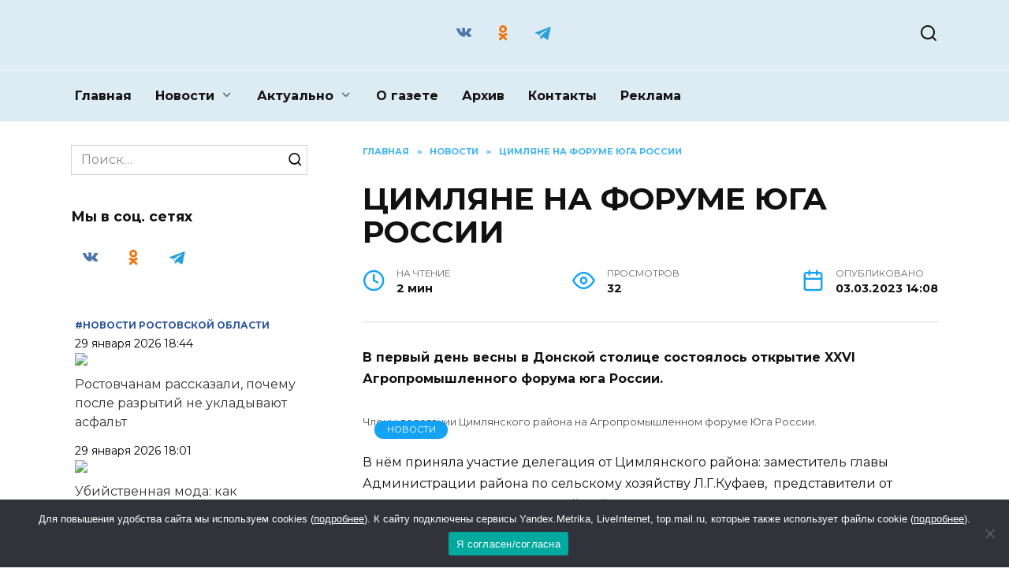

--- FILE ---
content_type: text/html; charset=UTF-8
request_url: https://xn--d1achcpfehgk5e1ch.xn--p1ai/2023/03/03/czimlyane-na-forume-yuga-rossii/
body_size: 20899
content:
<!doctype html>
<html lang="ru-RU" prefix="og: https://ogp.me/ns#">
<head>
	<meta charset="UTF-8">
	<meta name="viewport" content="width=device-width, initial-scale=1">

	
<!-- SEO от Rank Math - https://rankmath.com/ -->
<title>ЦИМЛЯНЕ НА ФОРУМЕ ЮГА РОССИИ -</title>
<meta name="description" content="В первый день весны в Донской столице состоялось открытие XXVI Агропромышленного форума юга России."/>
<meta name="robots" content="follow, index, max-snippet:-1, max-video-preview:-1, max-image-preview:large"/>
<link rel="canonical" href="https://xn--d1achcpfehgk5e1ch.xn--p1ai/2023/03/03/czimlyane-na-forume-yuga-rossii/" />
<meta property="og:locale" content="ru_RU" />
<meta property="og:type" content="article" />
<meta property="og:title" content="ЦИМЛЯНЕ НА ФОРУМЕ ЮГА РОССИИ -" />
<meta property="og:description" content="В первый день весны в Донской столице состоялось открытие XXVI Агропромышленного форума юга России." />
<meta property="og:url" content="https://xn--d1achcpfehgk5e1ch.xn--p1ai/2023/03/03/czimlyane-na-forume-yuga-rossii/" />
<meta property="og:site_name" content="Новости Цимлянска - Придонье" />
<meta property="article:section" content="Новости" />
<meta property="og:image" content="https://xn--d1achcpfehgk5e1ch.xn--p1ai/wp-content/uploads/2023/03/1677764773706-e1677841576603.jpg" />
<meta property="og:image:secure_url" content="https://xn--d1achcpfehgk5e1ch.xn--p1ai/wp-content/uploads/2023/03/1677764773706-e1677841576603.jpg" />
<meta property="og:image:width" content="864" />
<meta property="og:image:height" content="466" />
<meta property="og:image:alt" content="ЦИМЛЯНЕ НА ФОРУМЕ ЮГА РОССИИ" />
<meta property="og:image:type" content="image/jpeg" />
<meta property="article:published_time" content="2023-03-03T14:08:34+03:00" />
<meta name="twitter:card" content="summary_large_image" />
<meta name="twitter:title" content="ЦИМЛЯНЕ НА ФОРУМЕ ЮГА РОССИИ -" />
<meta name="twitter:description" content="В первый день весны в Донской столице состоялось открытие XXVI Агропромышленного форума юга России." />
<meta name="twitter:image" content="https://xn--d1achcpfehgk5e1ch.xn--p1ai/wp-content/uploads/2023/03/1677764773706-e1677841576603.jpg" />
<meta name="twitter:label1" content="Автор" />
<meta name="twitter:data1" content="admin" />
<meta name="twitter:label2" content="Время чтения" />
<meta name="twitter:data2" content="Меньше минуты" />
<script type="application/ld+json" class="rank-math-schema">{"@context":"https://schema.org","@graph":[{"@type":["NewsMediaOrganization","Organization"],"@id":"https://xn--d1achcpfehgk5e1ch.xn--p1ai/#organization","name":"\u041d\u043e\u0432\u043e\u0441\u0442\u0438 \u0426\u0438\u043c\u043b\u044f\u043d\u0441\u043a\u0430 - \u041f\u0440\u0438\u0434\u043e\u043d\u044c\u0435","url":"https://xn--d1achcpfehgk5e1ch.xn--p1ai","logo":{"@type":"ImageObject","@id":"https://xn--d1achcpfehgk5e1ch.xn--p1ai/#logo","url":"https://xn--d1achcpfehgk5e1ch.xn--p1ai/wp-content/uploads/2024/02/screenshot_16.jpg","contentUrl":"https://xn--d1achcpfehgk5e1ch.xn--p1ai/wp-content/uploads/2024/02/screenshot_16.jpg","caption":"\u041d\u043e\u0432\u043e\u0441\u0442\u0438 \u0426\u0438\u043c\u043b\u044f\u043d\u0441\u043a\u0430 - \u041f\u0440\u0438\u0434\u043e\u043d\u044c\u0435","inLanguage":"ru-RU","width":"93","height":"117"}},{"@type":"WebSite","@id":"https://xn--d1achcpfehgk5e1ch.xn--p1ai/#website","url":"https://xn--d1achcpfehgk5e1ch.xn--p1ai","name":"\u041d\u043e\u0432\u043e\u0441\u0442\u0438 \u0426\u0438\u043c\u043b\u044f\u043d\u0441\u043a\u0430 - \u041f\u0440\u0438\u0434\u043e\u043d\u044c\u0435","publisher":{"@id":"https://xn--d1achcpfehgk5e1ch.xn--p1ai/#organization"},"inLanguage":"ru-RU"},{"@type":"ImageObject","@id":"https://xn--d1achcpfehgk5e1ch.xn--p1ai/wp-content/uploads/2023/03/1677764773706-e1677841576603.jpg","url":"https://xn--d1achcpfehgk5e1ch.xn--p1ai/wp-content/uploads/2023/03/1677764773706-e1677841576603.jpg","width":"864","height":"466","inLanguage":"ru-RU"},{"@type":"WebPage","@id":"https://xn--d1achcpfehgk5e1ch.xn--p1ai/2023/03/03/czimlyane-na-forume-yuga-rossii/#webpage","url":"https://xn--d1achcpfehgk5e1ch.xn--p1ai/2023/03/03/czimlyane-na-forume-yuga-rossii/","name":"\u0426\u0418\u041c\u041b\u042f\u041d\u0415 \u041d\u0410 \u0424\u041e\u0420\u0423\u041c\u0415 \u042e\u0413\u0410 \u0420\u041e\u0421\u0421\u0418\u0418 -","datePublished":"2023-03-03T14:08:34+03:00","dateModified":"2023-03-03T14:08:34+03:00","isPartOf":{"@id":"https://xn--d1achcpfehgk5e1ch.xn--p1ai/#website"},"primaryImageOfPage":{"@id":"https://xn--d1achcpfehgk5e1ch.xn--p1ai/wp-content/uploads/2023/03/1677764773706-e1677841576603.jpg"},"inLanguage":"ru-RU"},{"@type":"Person","@id":"https://xn--d1achcpfehgk5e1ch.xn--p1ai/author/admin/","name":"admin","url":"https://xn--d1achcpfehgk5e1ch.xn--p1ai/author/admin/","image":{"@type":"ImageObject","@id":"https://secure.gravatar.com/avatar/d0e58ea5e34a2ea450fd2b81cd7d5a793815b5875fda142aaac81c7ec050e14f?s=96&amp;d=mm&amp;r=g","url":"https://secure.gravatar.com/avatar/d0e58ea5e34a2ea450fd2b81cd7d5a793815b5875fda142aaac81c7ec050e14f?s=96&amp;d=mm&amp;r=g","caption":"admin","inLanguage":"ru-RU"},"sameAs":["https://xn--d1achcpfehgk5e1ch.xn--p1ai"],"worksFor":{"@id":"https://xn--d1achcpfehgk5e1ch.xn--p1ai/#organization"}},{"@type":"BlogPosting","headline":"\u0426\u0418\u041c\u041b\u042f\u041d\u0415 \u041d\u0410 \u0424\u041e\u0420\u0423\u041c\u0415 \u042e\u0413\u0410 \u0420\u041e\u0421\u0421\u0418\u0418 -","datePublished":"2023-03-03T14:08:34+03:00","dateModified":"2023-03-03T14:08:34+03:00","articleSection":"\u041d\u043e\u0432\u043e\u0441\u0442\u0438","author":{"@id":"https://xn--d1achcpfehgk5e1ch.xn--p1ai/author/admin/","name":"admin"},"publisher":{"@id":"https://xn--d1achcpfehgk5e1ch.xn--p1ai/#organization"},"description":"\u0412 \u043f\u0435\u0440\u0432\u044b\u0439 \u0434\u0435\u043d\u044c \u0432\u0435\u0441\u043d\u044b \u0432 \u0414\u043e\u043d\u0441\u043a\u043e\u0439 \u0441\u0442\u043e\u043b\u0438\u0446\u0435 \u0441\u043e\u0441\u0442\u043e\u044f\u043b\u043e\u0441\u044c \u043e\u0442\u043a\u0440\u044b\u0442\u0438\u0435 XXVI \u0410\u0433\u0440\u043e\u043f\u0440\u043e\u043c\u044b\u0448\u043b\u0435\u043d\u043d\u043e\u0433\u043e \u0444\u043e\u0440\u0443\u043c\u0430 \u044e\u0433\u0430 \u0420\u043e\u0441\u0441\u0438\u0438.","name":"\u0426\u0418\u041c\u041b\u042f\u041d\u0415 \u041d\u0410 \u0424\u041e\u0420\u0423\u041c\u0415 \u042e\u0413\u0410 \u0420\u041e\u0421\u0421\u0418\u0418 -","@id":"https://xn--d1achcpfehgk5e1ch.xn--p1ai/2023/03/03/czimlyane-na-forume-yuga-rossii/#richSnippet","isPartOf":{"@id":"https://xn--d1achcpfehgk5e1ch.xn--p1ai/2023/03/03/czimlyane-na-forume-yuga-rossii/#webpage"},"image":{"@id":"https://xn--d1achcpfehgk5e1ch.xn--p1ai/wp-content/uploads/2023/03/1677764773706-e1677841576603.jpg"},"inLanguage":"ru-RU","mainEntityOfPage":{"@id":"https://xn--d1achcpfehgk5e1ch.xn--p1ai/2023/03/03/czimlyane-na-forume-yuga-rossii/#webpage"}}]}</script>
<!-- /Rank Math WordPress SEO плагин -->

<link rel='dns-prefetch' href='//fonts.googleapis.com' />
<link rel="alternate" title="oEmbed (JSON)" type="application/json+oembed" href="https://xn--d1achcpfehgk5e1ch.xn--p1ai/wp-json/oembed/1.0/embed?url=https%3A%2F%2Fxn--d1achcpfehgk5e1ch.xn--p1ai%2F2023%2F03%2F03%2Fczimlyane-na-forume-yuga-rossii%2F" />
<link rel="alternate" title="oEmbed (XML)" type="text/xml+oembed" href="https://xn--d1achcpfehgk5e1ch.xn--p1ai/wp-json/oembed/1.0/embed?url=https%3A%2F%2Fxn--d1achcpfehgk5e1ch.xn--p1ai%2F2023%2F03%2F03%2Fczimlyane-na-forume-yuga-rossii%2F&#038;format=xml" />
<style id='wp-img-auto-sizes-contain-inline-css' type='text/css'>
img:is([sizes=auto i],[sizes^="auto," i]){contain-intrinsic-size:3000px 1500px}
/*# sourceURL=wp-img-auto-sizes-contain-inline-css */
</style>
<style id='wp-emoji-styles-inline-css' type='text/css'>

	img.wp-smiley, img.emoji {
		display: inline !important;
		border: none !important;
		box-shadow: none !important;
		height: 1em !important;
		width: 1em !important;
		margin: 0 0.07em !important;
		vertical-align: -0.1em !important;
		background: none !important;
		padding: 0 !important;
	}
/*# sourceURL=wp-emoji-styles-inline-css */
</style>
<style id='wp-block-library-inline-css' type='text/css'>
:root{--wp-block-synced-color:#7a00df;--wp-block-synced-color--rgb:122,0,223;--wp-bound-block-color:var(--wp-block-synced-color);--wp-editor-canvas-background:#ddd;--wp-admin-theme-color:#007cba;--wp-admin-theme-color--rgb:0,124,186;--wp-admin-theme-color-darker-10:#006ba1;--wp-admin-theme-color-darker-10--rgb:0,107,160.5;--wp-admin-theme-color-darker-20:#005a87;--wp-admin-theme-color-darker-20--rgb:0,90,135;--wp-admin-border-width-focus:2px}@media (min-resolution:192dpi){:root{--wp-admin-border-width-focus:1.5px}}.wp-element-button{cursor:pointer}:root .has-very-light-gray-background-color{background-color:#eee}:root .has-very-dark-gray-background-color{background-color:#313131}:root .has-very-light-gray-color{color:#eee}:root .has-very-dark-gray-color{color:#313131}:root .has-vivid-green-cyan-to-vivid-cyan-blue-gradient-background{background:linear-gradient(135deg,#00d084,#0693e3)}:root .has-purple-crush-gradient-background{background:linear-gradient(135deg,#34e2e4,#4721fb 50%,#ab1dfe)}:root .has-hazy-dawn-gradient-background{background:linear-gradient(135deg,#faaca8,#dad0ec)}:root .has-subdued-olive-gradient-background{background:linear-gradient(135deg,#fafae1,#67a671)}:root .has-atomic-cream-gradient-background{background:linear-gradient(135deg,#fdd79a,#004a59)}:root .has-nightshade-gradient-background{background:linear-gradient(135deg,#330968,#31cdcf)}:root .has-midnight-gradient-background{background:linear-gradient(135deg,#020381,#2874fc)}:root{--wp--preset--font-size--normal:16px;--wp--preset--font-size--huge:42px}.has-regular-font-size{font-size:1em}.has-larger-font-size{font-size:2.625em}.has-normal-font-size{font-size:var(--wp--preset--font-size--normal)}.has-huge-font-size{font-size:var(--wp--preset--font-size--huge)}.has-text-align-center{text-align:center}.has-text-align-left{text-align:left}.has-text-align-right{text-align:right}.has-fit-text{white-space:nowrap!important}#end-resizable-editor-section{display:none}.aligncenter{clear:both}.items-justified-left{justify-content:flex-start}.items-justified-center{justify-content:center}.items-justified-right{justify-content:flex-end}.items-justified-space-between{justify-content:space-between}.screen-reader-text{border:0;clip-path:inset(50%);height:1px;margin:-1px;overflow:hidden;padding:0;position:absolute;width:1px;word-wrap:normal!important}.screen-reader-text:focus{background-color:#ddd;clip-path:none;color:#444;display:block;font-size:1em;height:auto;left:5px;line-height:normal;padding:15px 23px 14px;text-decoration:none;top:5px;width:auto;z-index:100000}html :where(.has-border-color){border-style:solid}html :where([style*=border-top-color]){border-top-style:solid}html :where([style*=border-right-color]){border-right-style:solid}html :where([style*=border-bottom-color]){border-bottom-style:solid}html :where([style*=border-left-color]){border-left-style:solid}html :where([style*=border-width]){border-style:solid}html :where([style*=border-top-width]){border-top-style:solid}html :where([style*=border-right-width]){border-right-style:solid}html :where([style*=border-bottom-width]){border-bottom-style:solid}html :where([style*=border-left-width]){border-left-style:solid}html :where(img[class*=wp-image-]){height:auto;max-width:100%}:where(figure){margin:0 0 1em}html :where(.is-position-sticky){--wp-admin--admin-bar--position-offset:var(--wp-admin--admin-bar--height,0px)}@media screen and (max-width:600px){html :where(.is-position-sticky){--wp-admin--admin-bar--position-offset:0px}}

/*# sourceURL=wp-block-library-inline-css */
</style><style id='global-styles-inline-css' type='text/css'>
:root{--wp--preset--aspect-ratio--square: 1;--wp--preset--aspect-ratio--4-3: 4/3;--wp--preset--aspect-ratio--3-4: 3/4;--wp--preset--aspect-ratio--3-2: 3/2;--wp--preset--aspect-ratio--2-3: 2/3;--wp--preset--aspect-ratio--16-9: 16/9;--wp--preset--aspect-ratio--9-16: 9/16;--wp--preset--color--black: #000000;--wp--preset--color--cyan-bluish-gray: #abb8c3;--wp--preset--color--white: #ffffff;--wp--preset--color--pale-pink: #f78da7;--wp--preset--color--vivid-red: #cf2e2e;--wp--preset--color--luminous-vivid-orange: #ff6900;--wp--preset--color--luminous-vivid-amber: #fcb900;--wp--preset--color--light-green-cyan: #7bdcb5;--wp--preset--color--vivid-green-cyan: #00d084;--wp--preset--color--pale-cyan-blue: #8ed1fc;--wp--preset--color--vivid-cyan-blue: #0693e3;--wp--preset--color--vivid-purple: #9b51e0;--wp--preset--gradient--vivid-cyan-blue-to-vivid-purple: linear-gradient(135deg,rgb(6,147,227) 0%,rgb(155,81,224) 100%);--wp--preset--gradient--light-green-cyan-to-vivid-green-cyan: linear-gradient(135deg,rgb(122,220,180) 0%,rgb(0,208,130) 100%);--wp--preset--gradient--luminous-vivid-amber-to-luminous-vivid-orange: linear-gradient(135deg,rgb(252,185,0) 0%,rgb(255,105,0) 100%);--wp--preset--gradient--luminous-vivid-orange-to-vivid-red: linear-gradient(135deg,rgb(255,105,0) 0%,rgb(207,46,46) 100%);--wp--preset--gradient--very-light-gray-to-cyan-bluish-gray: linear-gradient(135deg,rgb(238,238,238) 0%,rgb(169,184,195) 100%);--wp--preset--gradient--cool-to-warm-spectrum: linear-gradient(135deg,rgb(74,234,220) 0%,rgb(151,120,209) 20%,rgb(207,42,186) 40%,rgb(238,44,130) 60%,rgb(251,105,98) 80%,rgb(254,248,76) 100%);--wp--preset--gradient--blush-light-purple: linear-gradient(135deg,rgb(255,206,236) 0%,rgb(152,150,240) 100%);--wp--preset--gradient--blush-bordeaux: linear-gradient(135deg,rgb(254,205,165) 0%,rgb(254,45,45) 50%,rgb(107,0,62) 100%);--wp--preset--gradient--luminous-dusk: linear-gradient(135deg,rgb(255,203,112) 0%,rgb(199,81,192) 50%,rgb(65,88,208) 100%);--wp--preset--gradient--pale-ocean: linear-gradient(135deg,rgb(255,245,203) 0%,rgb(182,227,212) 50%,rgb(51,167,181) 100%);--wp--preset--gradient--electric-grass: linear-gradient(135deg,rgb(202,248,128) 0%,rgb(113,206,126) 100%);--wp--preset--gradient--midnight: linear-gradient(135deg,rgb(2,3,129) 0%,rgb(40,116,252) 100%);--wp--preset--font-size--small: 19.5px;--wp--preset--font-size--medium: 20px;--wp--preset--font-size--large: 36.5px;--wp--preset--font-size--x-large: 42px;--wp--preset--font-size--normal: 22px;--wp--preset--font-size--huge: 49.5px;--wp--preset--spacing--20: 0.44rem;--wp--preset--spacing--30: 0.67rem;--wp--preset--spacing--40: 1rem;--wp--preset--spacing--50: 1.5rem;--wp--preset--spacing--60: 2.25rem;--wp--preset--spacing--70: 3.38rem;--wp--preset--spacing--80: 5.06rem;--wp--preset--shadow--natural: 6px 6px 9px rgba(0, 0, 0, 0.2);--wp--preset--shadow--deep: 12px 12px 50px rgba(0, 0, 0, 0.4);--wp--preset--shadow--sharp: 6px 6px 0px rgba(0, 0, 0, 0.2);--wp--preset--shadow--outlined: 6px 6px 0px -3px rgb(255, 255, 255), 6px 6px rgb(0, 0, 0);--wp--preset--shadow--crisp: 6px 6px 0px rgb(0, 0, 0);}:where(.is-layout-flex){gap: 0.5em;}:where(.is-layout-grid){gap: 0.5em;}body .is-layout-flex{display: flex;}.is-layout-flex{flex-wrap: wrap;align-items: center;}.is-layout-flex > :is(*, div){margin: 0;}body .is-layout-grid{display: grid;}.is-layout-grid > :is(*, div){margin: 0;}:where(.wp-block-columns.is-layout-flex){gap: 2em;}:where(.wp-block-columns.is-layout-grid){gap: 2em;}:where(.wp-block-post-template.is-layout-flex){gap: 1.25em;}:where(.wp-block-post-template.is-layout-grid){gap: 1.25em;}.has-black-color{color: var(--wp--preset--color--black) !important;}.has-cyan-bluish-gray-color{color: var(--wp--preset--color--cyan-bluish-gray) !important;}.has-white-color{color: var(--wp--preset--color--white) !important;}.has-pale-pink-color{color: var(--wp--preset--color--pale-pink) !important;}.has-vivid-red-color{color: var(--wp--preset--color--vivid-red) !important;}.has-luminous-vivid-orange-color{color: var(--wp--preset--color--luminous-vivid-orange) !important;}.has-luminous-vivid-amber-color{color: var(--wp--preset--color--luminous-vivid-amber) !important;}.has-light-green-cyan-color{color: var(--wp--preset--color--light-green-cyan) !important;}.has-vivid-green-cyan-color{color: var(--wp--preset--color--vivid-green-cyan) !important;}.has-pale-cyan-blue-color{color: var(--wp--preset--color--pale-cyan-blue) !important;}.has-vivid-cyan-blue-color{color: var(--wp--preset--color--vivid-cyan-blue) !important;}.has-vivid-purple-color{color: var(--wp--preset--color--vivid-purple) !important;}.has-black-background-color{background-color: var(--wp--preset--color--black) !important;}.has-cyan-bluish-gray-background-color{background-color: var(--wp--preset--color--cyan-bluish-gray) !important;}.has-white-background-color{background-color: var(--wp--preset--color--white) !important;}.has-pale-pink-background-color{background-color: var(--wp--preset--color--pale-pink) !important;}.has-vivid-red-background-color{background-color: var(--wp--preset--color--vivid-red) !important;}.has-luminous-vivid-orange-background-color{background-color: var(--wp--preset--color--luminous-vivid-orange) !important;}.has-luminous-vivid-amber-background-color{background-color: var(--wp--preset--color--luminous-vivid-amber) !important;}.has-light-green-cyan-background-color{background-color: var(--wp--preset--color--light-green-cyan) !important;}.has-vivid-green-cyan-background-color{background-color: var(--wp--preset--color--vivid-green-cyan) !important;}.has-pale-cyan-blue-background-color{background-color: var(--wp--preset--color--pale-cyan-blue) !important;}.has-vivid-cyan-blue-background-color{background-color: var(--wp--preset--color--vivid-cyan-blue) !important;}.has-vivid-purple-background-color{background-color: var(--wp--preset--color--vivid-purple) !important;}.has-black-border-color{border-color: var(--wp--preset--color--black) !important;}.has-cyan-bluish-gray-border-color{border-color: var(--wp--preset--color--cyan-bluish-gray) !important;}.has-white-border-color{border-color: var(--wp--preset--color--white) !important;}.has-pale-pink-border-color{border-color: var(--wp--preset--color--pale-pink) !important;}.has-vivid-red-border-color{border-color: var(--wp--preset--color--vivid-red) !important;}.has-luminous-vivid-orange-border-color{border-color: var(--wp--preset--color--luminous-vivid-orange) !important;}.has-luminous-vivid-amber-border-color{border-color: var(--wp--preset--color--luminous-vivid-amber) !important;}.has-light-green-cyan-border-color{border-color: var(--wp--preset--color--light-green-cyan) !important;}.has-vivid-green-cyan-border-color{border-color: var(--wp--preset--color--vivid-green-cyan) !important;}.has-pale-cyan-blue-border-color{border-color: var(--wp--preset--color--pale-cyan-blue) !important;}.has-vivid-cyan-blue-border-color{border-color: var(--wp--preset--color--vivid-cyan-blue) !important;}.has-vivid-purple-border-color{border-color: var(--wp--preset--color--vivid-purple) !important;}.has-vivid-cyan-blue-to-vivid-purple-gradient-background{background: var(--wp--preset--gradient--vivid-cyan-blue-to-vivid-purple) !important;}.has-light-green-cyan-to-vivid-green-cyan-gradient-background{background: var(--wp--preset--gradient--light-green-cyan-to-vivid-green-cyan) !important;}.has-luminous-vivid-amber-to-luminous-vivid-orange-gradient-background{background: var(--wp--preset--gradient--luminous-vivid-amber-to-luminous-vivid-orange) !important;}.has-luminous-vivid-orange-to-vivid-red-gradient-background{background: var(--wp--preset--gradient--luminous-vivid-orange-to-vivid-red) !important;}.has-very-light-gray-to-cyan-bluish-gray-gradient-background{background: var(--wp--preset--gradient--very-light-gray-to-cyan-bluish-gray) !important;}.has-cool-to-warm-spectrum-gradient-background{background: var(--wp--preset--gradient--cool-to-warm-spectrum) !important;}.has-blush-light-purple-gradient-background{background: var(--wp--preset--gradient--blush-light-purple) !important;}.has-blush-bordeaux-gradient-background{background: var(--wp--preset--gradient--blush-bordeaux) !important;}.has-luminous-dusk-gradient-background{background: var(--wp--preset--gradient--luminous-dusk) !important;}.has-pale-ocean-gradient-background{background: var(--wp--preset--gradient--pale-ocean) !important;}.has-electric-grass-gradient-background{background: var(--wp--preset--gradient--electric-grass) !important;}.has-midnight-gradient-background{background: var(--wp--preset--gradient--midnight) !important;}.has-small-font-size{font-size: var(--wp--preset--font-size--small) !important;}.has-medium-font-size{font-size: var(--wp--preset--font-size--medium) !important;}.has-large-font-size{font-size: var(--wp--preset--font-size--large) !important;}.has-x-large-font-size{font-size: var(--wp--preset--font-size--x-large) !important;}
/*# sourceURL=global-styles-inline-css */
</style>

<style id='classic-theme-styles-inline-css' type='text/css'>
/*! This file is auto-generated */
.wp-block-button__link{color:#fff;background-color:#32373c;border-radius:9999px;box-shadow:none;text-decoration:none;padding:calc(.667em + 2px) calc(1.333em + 2px);font-size:1.125em}.wp-block-file__button{background:#32373c;color:#fff;text-decoration:none}
/*# sourceURL=/wp-includes/css/classic-themes.min.css */
</style>
<link rel='stylesheet' id='cookie-notice-front-css' href='https://xn--d1achcpfehgk5e1ch.xn--p1ai/wp-content/plugins/cookie-notice/css/front.min.css?ver=2.5.4'  media='all' />
<link rel='stylesheet' id='google-fonts-css' href='https://fonts.googleapis.com/css?family=Montserrat%3A400%2C400i%2C700&#038;subset=cyrillic&#038;display=swap&#038;ver=6.9'  media='all' />
<link rel='stylesheet' id='reboot-style-css' href='https://xn--d1achcpfehgk5e1ch.xn--p1ai/wp-content/themes/reboot/assets/css/style.min.css?ver=1.4.9'  media='all' />
<link rel='stylesheet' id='reboot-style-child-css' href='https://xn--d1achcpfehgk5e1ch.xn--p1ai/wp-content/themes/reboot_child/style.css?ver=6.9'  media='all' />
<script type="text/javascript" id="cookie-notice-front-js-before">
/* <![CDATA[ */
var cnArgs = {"ajaxUrl":"https:\/\/xn--d1achcpfehgk5e1ch.xn--p1ai\/wp-admin\/admin-ajax.php","nonce":"8d8eb8b2dc","hideEffect":"fade","position":"bottom","onScroll":false,"onScrollOffset":100,"onClick":false,"cookieName":"cookie_notice_accepted","cookieTime":2592000,"cookieTimeRejected":2592000,"globalCookie":false,"redirection":false,"cache":true,"revokeCookies":false,"revokeCookiesOpt":"automatic"};

//# sourceURL=cookie-notice-front-js-before
/* ]]> */
</script>
<script type="text/javascript" src="https://xn--d1achcpfehgk5e1ch.xn--p1ai/wp-content/plugins/cookie-notice/js/front.min.js?ver=2.5.4" id="cookie-notice-front-js"></script>
<script type="text/javascript" src="https://xn--d1achcpfehgk5e1ch.xn--p1ai/wp-includes/js/jquery/jquery.min.js?ver=3.7.1" id="jquery-core-js"></script>
<script type="text/javascript" src="https://xn--d1achcpfehgk5e1ch.xn--p1ai/wp-includes/js/jquery/jquery-migrate.min.js?ver=3.4.1" id="jquery-migrate-js"></script>
<link rel="https://api.w.org/" href="https://xn--d1achcpfehgk5e1ch.xn--p1ai/wp-json/" /><link rel="alternate" title="JSON" type="application/json" href="https://xn--d1achcpfehgk5e1ch.xn--p1ai/wp-json/wp/v2/posts/35239" /><link rel="EditURI" type="application/rsd+xml" title="RSD" href="https://xn--d1achcpfehgk5e1ch.xn--p1ai/xmlrpc.php?rsd" />
<meta name="generator" content="WordPress 6.9" />
<link rel='shortlink' href='https://xn--d1achcpfehgk5e1ch.xn--p1ai/?p=35239' />
<link rel="preload" href="https://xn--d1achcpfehgk5e1ch.xn--p1ai/wp-content/themes/reboot/assets/fonts/wpshop-core.ttf" as="font" crossorigin><script>var fixed_main_menu = 'yes';</script><link rel="preload" href="https://xn--d1achcpfehgk5e1ch.xn--p1ai/wp-content/uploads/2023/03/1677764773706-e1677841576603.jpg" as="image" crossorigin>
    <style>.site-logotype{max-width:1845px}.site-logotype img{max-height:1229px}.scrolltop:before{color:#4db2ec}.scrolltop:before{content:"\2191"}.post-card--grid, .post-card--grid .post-card__thumbnail, .post-card--grid .post-card__thumbnail img, .post-card--grid .post-card__thumbnail:before{border-radius: 6px}.post-card--small .post-card__thumbnail img{border-radius: 6px}.post-card--vertical .post-card__thumbnail img, .post-card--vertical .post-card__thumbnail a:before{border-radius: 6px}.post-card--horizontal .post-card__thumbnail img{border-radius: 6px}.post-card--standard .post-card__thumbnail img, .post-card--standard .post-card__thumbnail a:before{border-radius: 6px}.post-card--related, .post-card--related .post-card__thumbnail img, .post-card--related .post-card__thumbnail a:before{border-radius: 6px}::selection, .card-slider__category, .card-slider-container .swiper-pagination-bullet-active, .post-card--grid .post-card__thumbnail:before, .post-card:not(.post-card--small) .post-card__thumbnail a:before, .post-card:not(.post-card--small) .post-card__category,  .post-box--high .post-box__category span, .post-box--wide .post-box__category span, .page-separator, .pagination .nav-links .page-numbers:not(.dots):not(.current):before, .btn, .btn-primary:hover, .btn-primary:not(:disabled):not(.disabled).active, .btn-primary:not(:disabled):not(.disabled):active, .show>.btn-primary.dropdown-toggle, .comment-respond .form-submit input, .page-links__item{background-color:#13a2f4}.entry-image--big .entry-image__body .post-card__category a, .home-text ul:not([class])>li:before, .page-content ul:not([class])>li:before, .taxonomy-description ul:not([class])>li:before, .widget-area .widget_categories ul.menu li a:before, .widget-area .widget_categories ul.menu li span:before, .widget-area .widget_categories>ul li a:before, .widget-area .widget_categories>ul li span:before, .widget-area .widget_nav_menu ul.menu li a:before, .widget-area .widget_nav_menu ul.menu li span:before, .widget-area .widget_nav_menu>ul li a:before, .widget-area .widget_nav_menu>ul li span:before, .page-links .page-numbers:not(.dots):not(.current):before, .page-links .post-page-numbers:not(.dots):not(.current):before, .pagination .nav-links .page-numbers:not(.dots):not(.current):before, .pagination .nav-links .post-page-numbers:not(.dots):not(.current):before, .entry-image--full .entry-image__body .post-card__category a, .entry-image--fullscreen .entry-image__body .post-card__category a, .entry-image--wide .entry-image__body .post-card__category a{background-color:#13a2f4}.comment-respond input:focus, select:focus, textarea:focus, .post-card--grid.post-card--thumbnail-no, .post-card--standard:after, .post-card--related.post-card--thumbnail-no:hover, .spoiler-box, .btn-primary, .btn-primary:hover, .btn-primary:not(:disabled):not(.disabled).active, .btn-primary:not(:disabled):not(.disabled):active, .show>.btn-primary.dropdown-toggle, .inp:focus, .entry-tag:focus, .entry-tag:hover, .search-screen .search-form .search-field:focus, .entry-content ul:not([class])>li:before, .text-content ul:not([class])>li:before, .page-content ul:not([class])>li:before, .taxonomy-description ul:not([class])>li:before, .entry-content blockquote,
        .input:focus, input[type=color]:focus, input[type=date]:focus, input[type=datetime-local]:focus, input[type=datetime]:focus, input[type=email]:focus, input[type=month]:focus, input[type=number]:focus, input[type=password]:focus, input[type=range]:focus, input[type=search]:focus, input[type=tel]:focus, input[type=text]:focus, input[type=time]:focus, input[type=url]:focus, input[type=week]:focus, select:focus, textarea:focus{border-color:#13a2f4 !important}.post-card--small .post-card__category, .post-card__author:before, .post-card__comments:before, .post-card__date:before, .post-card__like:before, .post-card__views:before, .entry-author:before, .entry-date:before, .entry-time:before, .entry-views:before, .entry-content ol:not([class])>li:before, .text-content ol:not([class])>li:before, .entry-content blockquote:before, .spoiler-box__title:after, .search-icon:hover:before, .search-form .search-submit:hover:before, .star-rating-item.hover,
        .comment-list .bypostauthor>.comment-body .comment-author:after,
        .breadcrumb a, .breadcrumb span,
        .search-screen .search-form .search-submit:before, 
        .star-rating--score-1:not(.hover) .star-rating-item:nth-child(1),
        .star-rating--score-2:not(.hover) .star-rating-item:nth-child(1), .star-rating--score-2:not(.hover) .star-rating-item:nth-child(2),
        .star-rating--score-3:not(.hover) .star-rating-item:nth-child(1), .star-rating--score-3:not(.hover) .star-rating-item:nth-child(2), .star-rating--score-3:not(.hover) .star-rating-item:nth-child(3),
        .star-rating--score-4:not(.hover) .star-rating-item:nth-child(1), .star-rating--score-4:not(.hover) .star-rating-item:nth-child(2), .star-rating--score-4:not(.hover) .star-rating-item:nth-child(3), .star-rating--score-4:not(.hover) .star-rating-item:nth-child(4),
        .star-rating--score-5:not(.hover) .star-rating-item:nth-child(1), .star-rating--score-5:not(.hover) .star-rating-item:nth-child(2), .star-rating--score-5:not(.hover) .star-rating-item:nth-child(3), .star-rating--score-5:not(.hover) .star-rating-item:nth-child(4), .star-rating--score-5:not(.hover) .star-rating-item:nth-child(5){color:#13a2f4}a:hover, a:focus, a:active, .spanlink:hover, .entry-content a:not(.wp-block-button__link):hover, .entry-content a:not(.wp-block-button__link):focus, .entry-content a:not(.wp-block-button__link):active, .top-menu ul li>span:hover, .main-navigation ul li a:hover, .main-navigation ul li span:hover, .footer-navigation ul li a:hover, .footer-navigation ul li span:hover, .comment-reply-link:hover, .pseudo-link:hover, .child-categories ul li a:hover{color:#13a2f4}.top-menu>ul>li>a:before, .top-menu>ul>li>span:before{background:#13a2f4}.child-categories ul li a:hover, .post-box--no-thumb a:hover{border-color:#13a2f4}.post-box--card:hover{box-shadow: inset 0 0 0 1px #13a2f4}.post-box--card:hover{-webkit-box-shadow: inset 0 0 0 1px #13a2f4}.site-header{background-color:#dcebf4}@media (min-width: 992px){.top-menu ul li .sub-menu{background-color:#dcebf4}}.main-navigation, .main-navigation ul li .sub-menu li, .main-navigation ul li.menu-item-has-children:before, .footer-navigation, .footer-navigation ul li .sub-menu li, .footer-navigation ul li.menu-item-has-children:before{background-color:#dcebf4}@media (max-width: 991px){.widget-area{display: block; margin: 0 auto}}</style>
<link rel="icon" href="https://xn--d1achcpfehgk5e1ch.xn--p1ai/wp-content/uploads/2025/10/download.jpg?v=1761823723" sizes="32x32" />
<link rel="icon" href="https://xn--d1achcpfehgk5e1ch.xn--p1ai/wp-content/uploads/2025/10/download.jpg?v=1761823723" sizes="192x192" />
<link rel="apple-touch-icon" href="https://xn--d1achcpfehgk5e1ch.xn--p1ai/wp-content/uploads/2025/10/download.jpg?v=1761823723" />
<meta name="msapplication-TileImage" content="https://xn--d1achcpfehgk5e1ch.xn--p1ai/wp-content/uploads/2025/10/download.jpg?v=1761823723" />
		<style type="text/css" id="wp-custom-css">
			body.sidebar-left .section-block:before, body.sidebar-right .section-block:before {
width: 100%!important;
max-width: 100%!important;
margin-left: 0!important;
}		</style>
		    <meta name="yandex-verification" content="e9a15338f70c9064" />
<link rel="shortcut icon" href="/favicon.ico">
<link rel="apple-touch-icon" href="/apple-icon-60x60.png">
<link rel="apple-touch-icon" sizes="76x76" href="/apple-icon-76x76.png">
<link rel="apple-touch-icon" sizes="120x120" href="/apple-icon-120x120.png">
<link rel="apple-touch-icon" sizes="152x152" href="/apple-icon-152x152.png">

<!--head -->
<script async src="https://widget.sparrow.ru/js/loader.js"></script>
<!--head -->
<script async src="https://widget.sparrow.ru/js/embed.js"></script>
<meta name="zen-verification" content="rV32tpGFGXwzjJk7AKM2Rj6ImUFpmT3onx0FTeJwCzKvE5YQXLgJtUiN3Riy6eSF" />

<!--В <head> сайта один раз добавьте код загрузчика-->
<script>window.yaContextCb = window.yaContextCb || []</script>
<script src="https://yandex.ru/ads/system/context.js" async></script>
</head>

<body class="wp-singular post-template-default single single-post postid-35239 single-format-standard wp-embed-responsive wp-theme-reboot wp-child-theme-reboot_child cookies-not-set sidebar-left">



<div id="page" class="site">
    <a class="skip-link screen-reader-text" href="#content">Перейти к содержанию</a>

    <div class="search-screen-overlay js-search-screen-overlay"></div>
    <div class="search-screen js-search-screen">
        
<form role="search" method="get" class="search-form" action="https://xn--d1achcpfehgk5e1ch.xn--p1ai/">
    <label>
        <span class="screen-reader-text">Search for:</span>
        <input type="search" class="search-field" placeholder="Поиск…" value="" name="s">
    </label>
    <button type="submit" class="search-submit"></button>
</form>    </div>

    

<header id="masthead" class="site-header full" itemscope itemtype="http://schema.org/WPHeader">
    <div class="site-header-inner fixed">

        <div class="humburger js-humburger"><span></span><span></span><span></span></div>

        
<div class="site-branding">

    <div class="site-logotype"><a href="https://xn--d1achcpfehgk5e1ch.xn--p1ai/"><img src="https://xn--d1achcpfehgk5e1ch.xn--p1ai/wp-content/uploads/2024/02/sap3.jpg" width="1024" height="117" alt=""></a></div></div><!-- .site-branding -->
<div class="social-links">
    <div class="social-buttons social-buttons--square social-buttons--circle">

    <span class="social-button social-button--vkontakte js-link" data-href="aHR0cHM6Ly92ay5jb20vcHJpZG9uZTIwMjQx" data-target="_blank"></span><span class="social-button social-button--odnoklassniki js-link" data-href="aHR0cHM6Ly9vay5ydS9ncm91cC83MDAwMDAwNTUxMjg1Mw==" data-target="_blank"></span><span class="social-button social-button--telegram js-link" data-href="aHR0cHM6Ly90Lm1l" data-target="_blank"></span>
    </div>
</div>

                <div class="header-search">
                    <span class="search-icon js-search-icon"></span>
                </div>
            
    </div>
</header><!-- #masthead -->


    
    
    <nav id="site-navigation" class="main-navigation full" itemscope itemtype="http://schema.org/SiteNavigationElement">
        <div class="main-navigation-inner fixed">
            <div class="menu-osnovnaya-navigacziya-container"><ul id="header_menu" class="menu"><li id="menu-item-13" class="menu-item menu-item-type-custom menu-item-object-custom menu-item-13"><a href="https://придоньецимлы.рф/">Главная</a></li>
<li id="menu-item-51903" class="menu-item menu-item-type-taxonomy menu-item-object-category current-post-ancestor current-menu-parent current-post-parent menu-item-has-children menu-item-51903"><a href="https://xn--d1achcpfehgk5e1ch.xn--p1ai/category/novosti/">Новости</a>
<ul class="sub-menu">
	<li id="menu-item-264" class="menu-item menu-item-type-taxonomy menu-item-object-category menu-item-264"><a href="https://xn--d1achcpfehgk5e1ch.xn--p1ai/category/semejnye-czennosti/">Семейные ценности</a></li>
	<li id="menu-item-258" class="menu-item menu-item-type-taxonomy menu-item-object-category menu-item-258"><a href="https://xn--d1achcpfehgk5e1ch.xn--p1ai/category/za-zdorovyj-obraz-zhizni/">За здоровый образ жизни</a></li>
	<li id="menu-item-261" class="menu-item menu-item-type-taxonomy menu-item-object-category menu-item-261"><a href="https://xn--d1achcpfehgk5e1ch.xn--p1ai/category/kulturnoe-i-istoricheskoe-nasledie/">Культурное и историческое наследие</a></li>
	<li id="menu-item-262" class="menu-item menu-item-type-taxonomy menu-item-object-category menu-item-262"><a href="https://xn--d1achcpfehgk5e1ch.xn--p1ai/category/ohrana-okruzhayushhej-sredy/">Охрана окружающей среды</a></li>
	<li id="menu-item-260" class="menu-item menu-item-type-taxonomy menu-item-object-category menu-item-260"><a href="https://xn--d1achcpfehgk5e1ch.xn--p1ai/category/inicziativa/">Инициатива</a></li>
	<li id="menu-item-263" class="menu-item menu-item-type-taxonomy menu-item-object-category menu-item-263"><a href="https://xn--d1achcpfehgk5e1ch.xn--p1ai/category/svoih-ne-brosaem/">Своих не бросаем</a></li>
	<li id="menu-item-259" class="menu-item menu-item-type-taxonomy menu-item-object-category menu-item-259"><a href="https://xn--d1achcpfehgk5e1ch.xn--p1ai/category/zakon-i-poryadok/">Закон и порядок</a></li>
</ul>
</li>
<li id="menu-item-51902" class="menu-item menu-item-type-taxonomy menu-item-object-category menu-item-has-children menu-item-51902"><a href="https://xn--d1achcpfehgk5e1ch.xn--p1ai/category/aktualno/">Актуально</a>
<ul class="sub-menu">
	<li id="menu-item-288" class="menu-item menu-item-type-taxonomy menu-item-object-category menu-item-288"><a href="https://xn--d1achcpfehgk5e1ch.xn--p1ai/category/rekomenduemye/">Рекомендуемые</a></li>
	<li id="menu-item-268" class="menu-item menu-item-type-taxonomy menu-item-object-category menu-item-268"><a href="https://xn--d1achcpfehgk5e1ch.xn--p1ai/category/novosti-pravitelstva/">Новости Правительства</a></li>
	<li id="menu-item-266" class="menu-item menu-item-type-taxonomy menu-item-object-category menu-item-266"><a href="https://xn--d1achcpfehgk5e1ch.xn--p1ai/category/donskie-vesti/">Донские вести</a></li>
</ul>
</li>
<li id="menu-item-233" class="menu-item menu-item-type-post_type menu-item-object-page menu-item-233"><a href="https://xn--d1achcpfehgk5e1ch.xn--p1ai/o-gazete/">О газете</a></li>
<li id="menu-item-285" class="menu-item menu-item-type-post_type menu-item-object-page menu-item-285"><a href="https://xn--d1achcpfehgk5e1ch.xn--p1ai/arhiv-nomerov/">Архив</a></li>
<li id="menu-item-281" class="menu-item menu-item-type-post_type menu-item-object-page menu-item-281"><a href="https://xn--d1achcpfehgk5e1ch.xn--p1ai/kontakty/">Контакты</a></li>
<li id="menu-item-232" class="menu-item menu-item-type-post_type menu-item-object-page menu-item-232"><a href="https://xn--d1achcpfehgk5e1ch.xn--p1ai/reklama/">Реклама</a></li>
</ul></div>        </div>
    </nav><!-- #site-navigation -->

    

    <div class="mobile-menu-placeholder js-mobile-menu-placeholder"></div>
    
	
    <div id="content" class="site-content fixed">

        
        <div class="site-content-inner">
    
        
        <div id="primary" class="content-area" itemscope itemtype="http://schema.org/Article">
            <main id="main" class="site-main article-card">

                
<article id="post-35239" class="article-post post-35239 post type-post status-publish format-standard has-post-thumbnail  category-novosti">

    
        <div class="breadcrumb" itemscope itemtype="http://schema.org/BreadcrumbList"><span class="breadcrumb-item" itemprop="itemListElement" itemscope itemtype="http://schema.org/ListItem"><a href="https://xn--d1achcpfehgk5e1ch.xn--p1ai/" itemprop="item"><span itemprop="name">Главная</span></a><meta itemprop="position" content="0"></span> <span class="breadcrumb-separator">»</span> <span class="breadcrumb-item" itemprop="itemListElement" itemscope itemtype="http://schema.org/ListItem"><a href="https://xn--d1achcpfehgk5e1ch.xn--p1ai/category/novosti/" itemprop="item"><span itemprop="name">Новости</span></a><meta itemprop="position" content="1"></span> <span class="breadcrumb-separator">»</span> <span class="breadcrumb-item breadcrumb_last" itemprop="itemListElement" itemscope itemtype="http://schema.org/ListItem"><span itemprop="name">ЦИМЛЯНЕ НА ФОРУМЕ ЮГА РОССИИ</span><meta itemprop="position" content="2"></span></div>
                                <h1 class="entry-title" itemprop="headline">ЦИМЛЯНЕ НА ФОРУМЕ ЮГА РОССИИ</h1>
                    
        
        

        
    
            <div class="entry-meta">
                        <span class="entry-time"><span class="entry-label">На чтение</span> 2 мин</span>            <span class="entry-views"><span class="entry-label">Просмотров</span> <span class="js-views-count" data-post_id="35239">31</span></span>            <span class="entry-date"><span class="entry-label">Опубликовано</span> <time itemprop="datePublished" datetime="2023-03-03 14:08:34">03.03.2023 14:08</time></span>
                    </div>
    
    
    <div class="entry-content" itemprop="articleBody">
        <p><strong>В первый день весны в Донской столице состоялось открытие </strong><strong>XXVI</strong><strong> Агропромышленного форума юга России. </strong></p><div class="entry-image post-card post-card__thumbnail"><img width="864" height="466" src="https://xn--d1achcpfehgk5e1ch.xn--p1ai/wp-content/uploads/2023/03/1677764773706-e1677841576603.jpg" class="attachment-reboot_standard size-reboot_standard wp-post-image" alt="" itemprop="image" decoding="async" fetchpriority="high" srcset="https://xn--d1achcpfehgk5e1ch.xn--p1ai/wp-content/uploads/2023/03/1677764773706-e1677841576603.jpg 864w, https://xn--d1achcpfehgk5e1ch.xn--p1ai/wp-content/uploads/2023/03/1677764773706-e1677841576603-335x181.jpg 335w" sizes="(max-width: 864px) 100vw, 864px" /><span class='post_thumb_description'>Члены делегации Цимлянского района на Агропромышленном форуме Юга России. </span><span class="post-card__category"><a href="https://xn--d1achcpfehgk5e1ch.xn--p1ai/category/novosti/" itemprop="articleSection">Новости</a></span></div>
<p>В нём приняла участие делегация от Цимлянского района: заместитель главы Администрации района по сельскому хозяйству Л.Г.Куфаев,  представители от сельсхозтоваропроизводителей района: ООО «Надежда»,  ОАО «ПСХ Маркинское», АО им.Ленина, главы КФХ &#8212;  П.Р.Божок, А.А.Мевша, И.В.Гуляев и  специалисты отдела сельского хозяйства.</p>
<p><span itemprop="image" itemscope itemtype="https://schema.org/ImageObject"><img itemprop="url image" decoding="async" class="size-medium wp-image-35241 alignleft" src="https://xn--d1achcpfehgk5e1ch.xn--p1ai/wp-content/uploads/2023/12/1677764773681-300x225.jpg" alt="" width="300" height="225" /><meta itemprop="width" content="300"><meta itemprop="height" content="225"></span> <span itemprop="image" itemscope itemtype="https://schema.org/ImageObject"><img itemprop="url image" decoding="async" class="size-medium wp-image-35242 alignright" src="https://xn--d1achcpfehgk5e1ch.xn--p1ai/wp-content/uploads/2023/12/1677764773698-300x225.jpg" alt="" width="300" height="225" /><meta itemprop="width" content="300"><meta itemprop="height" content="225"></span></p>
<p>&nbsp;</p>
<p>&nbsp;</p>
<p>&nbsp;</p>
<p>&nbsp;</p>
<p>&nbsp;</p>
<p>В рамках форума  состоялось совещание по обсуждению весенних полевых работ под председательством  Губернатора Василия Голубева. В ходе заседания обсуждались проблемные вопросы, тактика проведения работ в 2023 году и многое другое. Василий Юрьевич Голубев отметил, что донские власти последовательно поддерживают аграрную отрасль, поблагодарил за нелегкий труд, присутствовавших в зале сельхозтоваропроизводителей.</p>
<p>На форуме присутствовали представители более 190 компаний.</p>
<p>После совещания цимлянские аграрии посетили выставки «Интерагромаш» и «Агротехнологии».</p>
<p><span itemprop="image" itemscope itemtype="https://schema.org/ImageObject"><img itemprop="url image" loading="lazy" decoding="async" class="aligncenter size-medium wp-image-35243" src="https://xn--d1achcpfehgk5e1ch.xn--p1ai/wp-content/uploads/2023/12/1677764773690-225x300.jpg" alt="" width="225" height="300" /><meta itemprop="width" content="225"><meta itemprop="height" content="300"></span></p>
<p>&#8212; Я всегда с удовольствием посещаю агропромышленный форум. Масштаб мероприятия впечатляет своим размахом, &#8212; делится директор ООО «Надежда» Игорь Васильевич Шередеко. – Можно воочию увидеть коллег из других стран, таких как  Белоруссия, Украина, Польша, Франция, Турция. На огромной площадке  представлены экспоненты образцов новейшей сельхозтехники и бренды агрохимической продукции. Глаза разбегаются. Всё это хочется иметь в своём хозяйстве&#8230;</p>
<p><strong>Полный текст этого материала читайте в Цимлянской газете &#171;Придонье&#187;</strong></p>
<!-- toc empty --></p>    </div><!-- .entry-content -->

</article>








    <div class="entry-social">
		
        		<div class="social-buttons"><span class="social-button social-button--vkontakte" data-social="vkontakte" data-image="https://xn--d1achcpfehgk5e1ch.xn--p1ai/wp-content/uploads/2023/03/1677764773706-e1677841576603-150x150.jpg"></span><span class="social-button social-button--telegram" data-social="telegram"></span><span class="social-button social-button--odnoklassniki" data-social="odnoklassniki"></span><span class="social-button social-button--whatsapp" data-social="whatsapp"></span></div>            </div>





    <meta itemprop="author" content="admin">
<meta itemscope itemprop="mainEntityOfPage" itemType="https://schema.org/WebPage" itemid="https://xn--d1achcpfehgk5e1ch.xn--p1ai/2023/03/03/czimlyane-na-forume-yuga-rossii/" content="ЦИМЛЯНЕ НА ФОРУМЕ ЮГА РОССИИ">
    <meta itemprop="dateModified" content="2023-03-03">
<div itemprop="publisher" itemscope itemtype="https://schema.org/Organization" style="display: none;"><div itemprop="logo" itemscope itemtype="https://schema.org/ImageObject"><img itemprop="url image" src="https://xn--d1achcpfehgk5e1ch.xn--p1ai/wp-content/uploads/2024/02/sap3.jpg" alt=""></div><meta itemprop="name" content=""><meta itemprop="telephone" content=""><meta itemprop="address" content="https://xn--d1achcpfehgk5e1ch.xn--p1ai"></div><div id="related-posts" class="related-posts fixed"><div class="related-posts__header">Читайте также</div><div class="post-cards post-cards--vertical">
<div class="post-card post-card--related">
    <div class="post-card__thumbnail"><a href="https://xn--d1achcpfehgk5e1ch.xn--p1ai/2026/01/29/demobilizovannye-uchastniki-svo-mogut-oformit-proezdnye-bilety-do-czentrov-reabilitaczii/"><img width="335" height="223" src="https://xn--d1achcpfehgk5e1ch.xn--p1ai/wp-content/uploads/2026/01/sfr-335x223.jpg" class="attachment-reboot_small size-reboot_small wp-post-image" alt="" decoding="async" loading="lazy" srcset="https://xn--d1achcpfehgk5e1ch.xn--p1ai/wp-content/uploads/2026/01/sfr-335x223.jpg 335w, https://xn--d1achcpfehgk5e1ch.xn--p1ai/wp-content/uploads/2026/01/sfr.jpg 1024w" sizes="auto, (max-width: 335px) 100vw, 335px" /></a></div><div class="post-card__title"><a href="https://xn--d1achcpfehgk5e1ch.xn--p1ai/2026/01/29/demobilizovannye-uchastniki-svo-mogut-oformit-proezdnye-bilety-do-czentrov-reabilitaczii/">Демобилизованные участники СВО могут оформить проездные билеты до Центров реабилитации</a></div><div class="post-card__description">На Дону расширяется механизм оплаты проезда участников</div><div class="post-card__meta"><span class="post-card__views">9</span></div>
</div>

<div class="post-card post-card--related">
    <div class="post-card__thumbnail"><a href="https://xn--d1achcpfehgk5e1ch.xn--p1ai/2026/01/29/moshenniki-pugayut-rossiyan-blokirovkoj-pensij/"><img width="335" height="209" src="https://xn--d1achcpfehgk5e1ch.xn--p1ai/wp-content/uploads/2026/01/836x410-e85c2cbf-1695037797-335x209.jpg" class="attachment-reboot_small size-reboot_small wp-post-image" alt="" decoding="async" loading="lazy" srcset="https://xn--d1achcpfehgk5e1ch.xn--p1ai/wp-content/uploads/2026/01/836x410-e85c2cbf-1695037797-335x209.jpg 335w, https://xn--d1achcpfehgk5e1ch.xn--p1ai/wp-content/uploads/2026/01/836x410-e85c2cbf-1695037797.jpg 1024w" sizes="auto, (max-width: 335px) 100vw, 335px" /></a></div><div class="post-card__title"><a href="https://xn--d1achcpfehgk5e1ch.xn--p1ai/2026/01/29/moshenniki-pugayut-rossiyan-blokirovkoj-pensij/">Мошенники пугают россиян блокировкой пенсий</a></div><div class="post-card__description">Мошенники начали рассылать россиянам сообщения о якобы</div><div class="post-card__meta"><span class="post-card__views">21</span></div>
</div>

<div class="post-card post-card--related">
    <div class="post-card__thumbnail"><a href="https://xn--d1achcpfehgk5e1ch.xn--p1ai/2026/01/28/v-volgodonske-devushka-perevela-moshennikam-bolee-1-milliona-300-tysyach-rublej-v-nadezhde-zarabotat-na-investirovanii-v-kriptovalyutu/"><img width="335" height="209" src="https://xn--d1achcpfehgk5e1ch.xn--p1ai/wp-content/uploads/2026/01/836x410-e85c2cbf-1695037797-335x209.jpg" class="attachment-reboot_small size-reboot_small wp-post-image" alt="" decoding="async" loading="lazy" srcset="https://xn--d1achcpfehgk5e1ch.xn--p1ai/wp-content/uploads/2026/01/836x410-e85c2cbf-1695037797-335x209.jpg 335w, https://xn--d1achcpfehgk5e1ch.xn--p1ai/wp-content/uploads/2026/01/836x410-e85c2cbf-1695037797.jpg 1024w" sizes="auto, (max-width: 335px) 100vw, 335px" /></a></div><div class="post-card__title"><a href="https://xn--d1achcpfehgk5e1ch.xn--p1ai/2026/01/28/v-volgodonske-devushka-perevela-moshennikam-bolee-1-milliona-300-tysyach-rublej-v-nadezhde-zarabotat-na-investirovanii-v-kriptovalyutu/">В Волгодонске девушка перевела мошенникам более 1 миллиона 300 тысяч рублей в надежде заработать на инвестировании в криптовалюту</a></div><div class="post-card__description">В дежурную часть Отдела полиции № 2 Межмуниципального</div><div class="post-card__meta"><span class="post-card__views">20</span></div>
</div>

<div class="post-card post-card--related">
    <div class="post-card__thumbnail"><a href="https://xn--d1achcpfehgk5e1ch.xn--p1ai/2026/01/28/moshenniki-obmanyvayut-rossiyan-pod-predlogom-otklyucheniya-elektroenergii/"><img width="335" height="209" src="https://xn--d1achcpfehgk5e1ch.xn--p1ai/wp-content/uploads/2025/10/mosh-335x209.jpg" class="attachment-reboot_small size-reboot_small wp-post-image" alt="" decoding="async" loading="lazy" srcset="https://xn--d1achcpfehgk5e1ch.xn--p1ai/wp-content/uploads/2025/10/mosh-335x209.jpg 335w, https://xn--d1achcpfehgk5e1ch.xn--p1ai/wp-content/uploads/2025/10/mosh.jpg 1024w" sizes="auto, (max-width: 335px) 100vw, 335px" /></a></div><div class="post-card__title"><a href="https://xn--d1achcpfehgk5e1ch.xn--p1ai/2026/01/28/moshenniki-obmanyvayut-rossiyan-pod-predlogom-otklyucheniya-elektroenergii/">Мошенники обманывают россиян под предлогом отключения электроэнергии</a></div><div class="post-card__description">Аферисты от имени мастеров участка сообщают жильцам</div><div class="post-card__meta"><span class="post-card__views">30</span></div>
</div>

<div class="post-card post-card--related">
    <div class="post-card__thumbnail"><a href="https://xn--d1achcpfehgk5e1ch.xn--p1ai/2026/01/28/s-marta-izmenitsya-poryadok-ucheta-alimentov-pri-naznachenii-edinogo-posobiya/"><img width="335" height="158" src="https://xn--d1achcpfehgk5e1ch.xn--p1ai/wp-content/uploads/2025/09/informatsiya_dlya_naseleniya-335x158.jpg" class="attachment-reboot_small size-reboot_small wp-post-image" alt="" decoding="async" loading="lazy" srcset="https://xn--d1achcpfehgk5e1ch.xn--p1ai/wp-content/uploads/2025/09/informatsiya_dlya_naseleniya-335x158.jpg 335w, https://xn--d1achcpfehgk5e1ch.xn--p1ai/wp-content/uploads/2025/09/informatsiya_dlya_naseleniya.jpg 478w" sizes="auto, (max-width: 335px) 100vw, 335px" /></a></div><div class="post-card__title"><a href="https://xn--d1achcpfehgk5e1ch.xn--p1ai/2026/01/28/s-marta-izmenitsya-poryadok-ucheta-alimentov-pri-naznachenii-edinogo-posobiya/">С марта изменится порядок учета алиментов при назначении единого пособия</a></div><div class="post-card__description">Новый порядок учета алиментных выплат при назначении</div><div class="post-card__meta"><span class="post-card__views">34</span></div>
</div>

<div class="post-card post-card--related">
    <div class="post-card__thumbnail"><a href="https://xn--d1achcpfehgk5e1ch.xn--p1ai/2026/01/27/chto-izmenitsya-v-avtoshkolah-s-1-marta/"><img width="335" height="209" src="https://xn--d1achcpfehgk5e1ch.xn--p1ai/wp-content/uploads/2026/01/avtoshkola-335x209.jpg?v=1769512418" class="attachment-reboot_small size-reboot_small wp-post-image" alt="" decoding="async" loading="lazy" srcset="https://xn--d1achcpfehgk5e1ch.xn--p1ai/wp-content/uploads/2026/01/avtoshkola-335x209.jpg?v=1769512418 335w, https://xn--d1achcpfehgk5e1ch.xn--p1ai/wp-content/uploads/2026/01/avtoshkola.jpg?v=1769512418 1024w" sizes="auto, (max-width: 335px) 100vw, 335px" /></a></div><div class="post-card__title"><a href="https://xn--d1achcpfehgk5e1ch.xn--p1ai/2026/01/27/chto-izmenitsya-v-avtoshkolah-s-1-marta/">Что изменится в автошколах с 1 марта?</a></div><div class="post-card__description">Практики в автошколах станет больше, а теорию разрешат</div><div class="post-card__meta"><span class="post-card__views">40</span></div>
</div>

<div class="post-card post-card--related">
    <div class="post-card__thumbnail"><a href="https://xn--d1achcpfehgk5e1ch.xn--p1ai/2026/01/27/okolo-100-chelovek-za-nedelyu-obrashhayutsya-v-czimlyanskuyu-rajonnuyu-bolniczu-s-simptomami-orvi/"><img width="335" height="209" src="https://xn--d1achcpfehgk5e1ch.xn--p1ai/wp-content/uploads/2026/01/gripp-sajt-335x209.jpg?v=1769508011" class="attachment-reboot_small size-reboot_small wp-post-image" alt="" decoding="async" loading="lazy" srcset="https://xn--d1achcpfehgk5e1ch.xn--p1ai/wp-content/uploads/2026/01/gripp-sajt-335x209.jpg?v=1769508011 335w, https://xn--d1achcpfehgk5e1ch.xn--p1ai/wp-content/uploads/2026/01/gripp-sajt.jpg?v=1769508011 1024w" sizes="auto, (max-width: 335px) 100vw, 335px" /></a></div><div class="post-card__title"><a href="https://xn--d1achcpfehgk5e1ch.xn--p1ai/2026/01/27/okolo-100-chelovek-za-nedelyu-obrashhayutsya-v-czimlyanskuyu-rajonnuyu-bolniczu-s-simptomami-orvi/">Около 100 человек за неделю обращаются в Цимлянскую районную больницу с симптомами ОРВИ</a></div><div class="post-card__description">И половина из них – дети. Такую статистику озвучила</div><div class="post-card__meta"><span class="post-card__views">116</span></div>
</div>

<div class="post-card post-card--related">
    <div class="post-card__thumbnail"><a href="https://xn--d1achcpfehgk5e1ch.xn--p1ai/2026/01/27/czimlyanskij-rajon-predstavil-svoi-dostizheniya-na-vystavke-v-donskoj-stolicze/"><img width="335" height="209" src="https://xn--d1achcpfehgk5e1ch.xn--p1ai/wp-content/uploads/2026/01/glavy-rajonov-335x209.jpg" class="attachment-reboot_small size-reboot_small wp-post-image" alt="" decoding="async" loading="lazy" srcset="https://xn--d1achcpfehgk5e1ch.xn--p1ai/wp-content/uploads/2026/01/glavy-rajonov-335x209.jpg 335w, https://xn--d1achcpfehgk5e1ch.xn--p1ai/wp-content/uploads/2026/01/glavy-rajonov.jpg 1024w" sizes="auto, (max-width: 335px) 100vw, 335px" /></a></div><div class="post-card__title"><a href="https://xn--d1achcpfehgk5e1ch.xn--p1ai/2026/01/27/czimlyanskij-rajon-predstavil-svoi-dostizheniya-na-vystavke-v-donskoj-stolicze/">Цимлянский район представил свои достижения на выставке в Донской столице</a></div><div class="post-card__description">В прошедшие выходные зима разыгралась не на шутку –</div><div class="post-card__meta"><span class="post-card__views">252</span></div>
</div>
</div></div>
            </main><!-- #main -->
        </div><!-- #primary -->

        
<aside id="secondary" class="widget-area" itemscope itemtype="http://schema.org/WPSideBar">
    <div class="sticky-sidebar js-sticky-sidebar">

        
        <div id="search-2" class="widget widget_search">
<form role="search" method="get" class="search-form" action="https://xn--d1achcpfehgk5e1ch.xn--p1ai/">
    <label>
        <span class="screen-reader-text">Search for:</span>
        <input type="search" class="search-field" placeholder="Поиск…" value="" name="s">
    </label>
    <button type="submit" class="search-submit"></button>
</form></div><div id="custom_html-4" class="widget_text widget widget_custom_html"><div class="widget-header">Мы в соц. сетях</div><div class="textwidget custom-html-widget"><div class="social-links">

    <div class="social-buttons social-buttons--square social-buttons--circle">



    <span class="social-button social-button--vkontakte js-link" data-href="https://vk.com/pridone20241" data-target="_blank"></span>
			<span class="social-button social-button--odnoklassniki js-link" data-href="https://ok.ru/group/70000005512853" data-target="_blank"></span>
			<span class="social-button social-button--telegram js-link" data-href="https://t.me/pridone2024" data-target="_blank"></span>


    </div>

</div></div></div><div id="custom_html-5" class="widget_text widget widget_custom_html"><div class="textwidget custom-html-widget"><style>
            .don-news__all { /* Настройки отображения общего окна виджета */
                height: 700px; /* Высота виджета */
                width: 300px; /* Ширина виджета */
                margin-top: 25px;  /* Отступ сверху */
                margin-bottom: 25px;  /* Отступ снизу */
                padding: 5px;
                overflow: auto;

            }

            .don-news__main-title {  /* Настройки стилей главного заголовка */
                font-size: 12px; /* Размер шрифта в px % */
                color: #2b55a2; /* Цвет текста */
                font-weight: 700; /* Жирность шрифта */
                text-transform: uppercase;
                font-family: "Montserrat, Arial, "Helvetica Neue", Helvetica"; /* Тип шрифта */
                margin-bottom: 5px;  /* Отступ снизу */
                text-decoration: none !important;

            }

            .don-news__title { /* Настройки стилей заголовков статей */
                color: #333333; /* Цвет текста */
                font-size: 16px; /* Размер шрифта в px % */
                font-weight: 400; /* Жирность шрифта */
                line-height: 24px;
                font-family: Montserrat, Arial, "Helvetica Neue", Helvetica; /* Тип шрифта */
                text-decoration: none !important;
            }

            .don-news__date /* Настройки стилей даты */
            {
                color: #000; /* Цвет текста */
                font-family: "Montserrat, Arial, "Helvetica Neue", Helvetica"; /* Тип шрифта */
                font-size: 14px;  /* Размер шрифта в px % */
                font-weight: 400; /* Жирность шрифта */
                text-decoration: none !important;
            }

            .don24-news_feed {
                margin-bottom: 6px;
                padding-bottom: 6px;
            }

            .don24-news_img {
                width: 100%;
                margin-bottom: 12px;
            }

            .don-news__btn { /* Настройки стилей кнопки "БОЛЬШЕ НОВОСТЕЙ" */
                color: #555; /* Цвет текста кнопки до наведения */
                background-color: #ddd; /* Цвет кнопки до наведения */
                font-family: 'Montserrat, Arial, "Helvetica Neue", Helvetica',sans-serif; /* Тип шрифта */
                font-weight: 700; /* Жирность шрифта */
                font-size: 14px; /* Размер шрифта в px % */
                width: 100%;
                margin: auto;                
                border-radius: 2px;
                display: block;
                text-align: center;              
                letter-spacing: 1px;
                cursor: pointer;
                text-transform: uppercase;
                padding: 10px 0;
                text-decoration: none !important;
               
            }
            .don-news__btn:hover /* Настройки стилей кнопки "БОЛЬШЕ НОВОСТЕЙ" при наведении*/
            {
                color: white; /* Цвет текста кнопки после наведения */
                background-color: #767676; /* Цвет кнопки после наведения */
            }

            ::-webkit-scrollbar{
                width: 3px;
            }

            ::-webkit-scrollbar-thumb{
                background-color: #aaa;
            }


        </style>

        <script src="https://ajax.googleapis.com/ajax/libs/jquery/3.5.1/jquery.min.js"></script>
        <script>(function () {

                var data = $.ajax({
                    url: 'https://don24.ru/new-widget/news',
                    async: false,
                    crossDomain: true,
                    type: "GET",
                    contentType: 'application/json',
                    dataType: 'json'
                }).responseJSON;
                if (!data || !data.length) {
                    return;
                }
                function formatDate(ts) {
                    var d = new Date(ts * 1000);
                    return d.getHours() + ':' + ('0' + d.getMinutes()).substr(-2);
                }

                var html = '<div class="don-news__all"><a class="don-news__main-title" href="https://don24.ru/" target="_blank">#Новости Ростовской области</a>';
                for (var i = 0; i < data.length; i++) {
                    var item = data[i];
                    html += '<a class="don-news__title" href="' + item.url + '" target="_blank"><div class="don-news__date">'+ item.date+ ' '+ item.time+'</div><div class="don24-news_feed" ><img src="' + item.img + '" class="don24-news_img" ><div>' + item.title + '</a></div></div>';
                }
                html += '<div><a class="don-news__btn" href="https://don24.ru/news" target="_blank">Больше новостей</a></div></div>';
                document.write(html);
            }());</script>
</div></div>
        
    </div>
</aside><!-- #secondary -->

    
    

</div><!--.site-content-inner-->


</div><!--.site-content-->





<div class="site-footer-container ">

    

    <footer id="colophon" class="site-footer site-footer--style-gray full">
        <div class="site-footer-inner fixed">

            <div class="footer-widgets footer-widgets-4"><div class="footer-widget"><div id="nav_menu-2" class="widget widget_nav_menu"><div class="menu-v-nizhnem-vidzhete-container"><ul id="menu-v-nizhnem-vidzhete" class="menu"><li id="menu-item-245" class="menu-item menu-item-type-post_type menu-item-object-page menu-item-245"><a href="https://xn--d1achcpfehgk5e1ch.xn--p1ai/reklama/">Реклама</a></li>
<li id="menu-item-246" class="menu-item menu-item-type-post_type menu-item-object-page menu-item-246"><a href="https://xn--d1achcpfehgk5e1ch.xn--p1ai/o-gazete/">О газете</a></li>
<li id="menu-item-247" class="menu-item menu-item-type-post_type menu-item-object-page menu-item-247"><a href="https://xn--d1achcpfehgk5e1ch.xn--p1ai/redakcziya/">Редакция</a></li>
</ul></div></div></div><div class="footer-widget"><div id="custom_html-2" class="widget_text widget widget_custom_html"><div class="textwidget custom-html-widget"><p>Наш адрес: 347320, Ростовская область, г.Цимлянск, ул.Советская, 44.</p>

<p>E-mail: pridone@yandex.ru</p>

<p>Тел. редакции 8(86391) 2-14-76 директор-гл. редактор, 2-16-59 бухгалтерия, менеджер по рекламе, 2-22-60 отделы общественно-политических проблем, писем, подписки и доставки</p>

<p>Главный редактор: Марина Сергеевна Суханова</p>

<p>Учредитель — Общество с ограниченной ответственностью «Редакция газеты «Придонье»</p>

<p>Средство массовой информации сетевое издание придоньецимлы.рф зарегистрировано Федеральной службой по надзору в сфере связи, информационных технологий и массовых коммуникаций. Регистрационный номер: серия Эл №ФС77-78907 от 14.08.2020</p>

<p>Все права защищены. Копирование и использование полных материалов запрещено, частичное цитирование возможно только при условии ссылки на сайт придоньецимлы.рф</p></div></div><div id="text-2" class="widget widget_text">			<div class="textwidget"><p><a href="/politika-konfidenczialnosti-i-zashhity-informaczii/" target="_blank" rel="noopener">Политика конфиденциальности и защиты информации</a></p>
<p><a href="/soglasie-na-obrabotku-personalnyh-dannyh-s-pomoshhyu-servisov-yandex-metrika-liveinternet-top-mail-ru/">Согласие на обработку персональных данных с помощью сервисов Yandex.Metrika, LiveInternet, top.mail.ru</a></p>
</div>
		</div><div id="media_image-3" class="widget widget_media_image"><img width="55" height="55" src="https://xn--d1achcpfehgk5e1ch.xn--p1ai/wp-content/uploads/2024/12/plashka-150x150.png?v=1733214521" class="image wp-image-58066  attachment-55x55 size-55x55" alt="" style="max-width: 100%; height: auto;" decoding="async" loading="lazy" srcset="https://xn--d1achcpfehgk5e1ch.xn--p1ai/wp-content/uploads/2024/12/plashka-150x150.png?v=1733214521 150w, https://xn--d1achcpfehgk5e1ch.xn--p1ai/wp-content/uploads/2024/12/plashka-335x335.png?v=1733214521 335w, https://xn--d1achcpfehgk5e1ch.xn--p1ai/wp-content/uploads/2024/12/plashka.png?v=1733214521 1024w" sizes="auto, (max-width: 55px) 100vw, 55px" /></div></div><div class="footer-widget"><div id="custom_html-3" class="widget_text widget widget_custom_html"><div class="widget-header">Онлайн-трансляции</div><div class="textwidget custom-html-widget"><a href="https://technopost.ru/cam-17">Городской пляж 1 камера</a>
<br>
<a href="https://technopost.ru/cam-18">Городской пляж 2 камера</a>
<br>
<a href="https://technopost.ru/cam-22">Пляж "Чайка"</a>
<br>
<a href="https://technopost.ru/cam-19">Московская 76А</a>
<br>
<a href="https://technopost.ru/cam-23">Площадь Победы</a>
<br>
<a href="https://technopost.ru/cam-16">Обелиск</a></div></div><div id="calendar-2" class="widget widget_calendar"><div id="calendar_wrap" class="calendar_wrap"><table id="wp-calendar" class="wp-calendar-table">
	<caption>Март 2023</caption>
	<thead>
	<tr>
		<th scope="col" aria-label="Понедельник">Пн</th>
		<th scope="col" aria-label="Вторник">Вт</th>
		<th scope="col" aria-label="Среда">Ср</th>
		<th scope="col" aria-label="Четверг">Чт</th>
		<th scope="col" aria-label="Пятница">Пт</th>
		<th scope="col" aria-label="Суббота">Сб</th>
		<th scope="col" aria-label="Воскресенье">Вс</th>
	</tr>
	</thead>
	<tbody>
	<tr>
		<td colspan="2" class="pad">&nbsp;</td><td><a href="https://xn--d1achcpfehgk5e1ch.xn--p1ai/2023/03/01/" aria-label="Записи, опубликованные 01.03.2023">1</a></td><td><a href="https://xn--d1achcpfehgk5e1ch.xn--p1ai/2023/03/02/" aria-label="Записи, опубликованные 02.03.2023">2</a></td><td><a href="https://xn--d1achcpfehgk5e1ch.xn--p1ai/2023/03/03/" aria-label="Записи, опубликованные 03.03.2023">3</a></td><td><a href="https://xn--d1achcpfehgk5e1ch.xn--p1ai/2023/03/04/" aria-label="Записи, опубликованные 04.03.2023">4</a></td><td><a href="https://xn--d1achcpfehgk5e1ch.xn--p1ai/2023/03/05/" aria-label="Записи, опубликованные 05.03.2023">5</a></td>
	</tr>
	<tr>
		<td><a href="https://xn--d1achcpfehgk5e1ch.xn--p1ai/2023/03/06/" aria-label="Записи, опубликованные 06.03.2023">6</a></td><td><a href="https://xn--d1achcpfehgk5e1ch.xn--p1ai/2023/03/07/" aria-label="Записи, опубликованные 07.03.2023">7</a></td><td><a href="https://xn--d1achcpfehgk5e1ch.xn--p1ai/2023/03/08/" aria-label="Записи, опубликованные 08.03.2023">8</a></td><td><a href="https://xn--d1achcpfehgk5e1ch.xn--p1ai/2023/03/09/" aria-label="Записи, опубликованные 09.03.2023">9</a></td><td><a href="https://xn--d1achcpfehgk5e1ch.xn--p1ai/2023/03/10/" aria-label="Записи, опубликованные 10.03.2023">10</a></td><td><a href="https://xn--d1achcpfehgk5e1ch.xn--p1ai/2023/03/11/" aria-label="Записи, опубликованные 11.03.2023">11</a></td><td><a href="https://xn--d1achcpfehgk5e1ch.xn--p1ai/2023/03/12/" aria-label="Записи, опубликованные 12.03.2023">12</a></td>
	</tr>
	<tr>
		<td><a href="https://xn--d1achcpfehgk5e1ch.xn--p1ai/2023/03/13/" aria-label="Записи, опубликованные 13.03.2023">13</a></td><td><a href="https://xn--d1achcpfehgk5e1ch.xn--p1ai/2023/03/14/" aria-label="Записи, опубликованные 14.03.2023">14</a></td><td><a href="https://xn--d1achcpfehgk5e1ch.xn--p1ai/2023/03/15/" aria-label="Записи, опубликованные 15.03.2023">15</a></td><td><a href="https://xn--d1achcpfehgk5e1ch.xn--p1ai/2023/03/16/" aria-label="Записи, опубликованные 16.03.2023">16</a></td><td><a href="https://xn--d1achcpfehgk5e1ch.xn--p1ai/2023/03/17/" aria-label="Записи, опубликованные 17.03.2023">17</a></td><td><a href="https://xn--d1achcpfehgk5e1ch.xn--p1ai/2023/03/18/" aria-label="Записи, опубликованные 18.03.2023">18</a></td><td><a href="https://xn--d1achcpfehgk5e1ch.xn--p1ai/2023/03/19/" aria-label="Записи, опубликованные 19.03.2023">19</a></td>
	</tr>
	<tr>
		<td><a href="https://xn--d1achcpfehgk5e1ch.xn--p1ai/2023/03/20/" aria-label="Записи, опубликованные 20.03.2023">20</a></td><td><a href="https://xn--d1achcpfehgk5e1ch.xn--p1ai/2023/03/21/" aria-label="Записи, опубликованные 21.03.2023">21</a></td><td><a href="https://xn--d1achcpfehgk5e1ch.xn--p1ai/2023/03/22/" aria-label="Записи, опубликованные 22.03.2023">22</a></td><td><a href="https://xn--d1achcpfehgk5e1ch.xn--p1ai/2023/03/23/" aria-label="Записи, опубликованные 23.03.2023">23</a></td><td><a href="https://xn--d1achcpfehgk5e1ch.xn--p1ai/2023/03/24/" aria-label="Записи, опубликованные 24.03.2023">24</a></td><td><a href="https://xn--d1achcpfehgk5e1ch.xn--p1ai/2023/03/25/" aria-label="Записи, опубликованные 25.03.2023">25</a></td><td><a href="https://xn--d1achcpfehgk5e1ch.xn--p1ai/2023/03/26/" aria-label="Записи, опубликованные 26.03.2023">26</a></td>
	</tr>
	<tr>
		<td><a href="https://xn--d1achcpfehgk5e1ch.xn--p1ai/2023/03/27/" aria-label="Записи, опубликованные 27.03.2023">27</a></td><td><a href="https://xn--d1achcpfehgk5e1ch.xn--p1ai/2023/03/28/" aria-label="Записи, опубликованные 28.03.2023">28</a></td><td><a href="https://xn--d1achcpfehgk5e1ch.xn--p1ai/2023/03/29/" aria-label="Записи, опубликованные 29.03.2023">29</a></td><td><a href="https://xn--d1achcpfehgk5e1ch.xn--p1ai/2023/03/30/" aria-label="Записи, опубликованные 30.03.2023">30</a></td><td><a href="https://xn--d1achcpfehgk5e1ch.xn--p1ai/2023/03/31/" aria-label="Записи, опубликованные 31.03.2023">31</a></td>
		<td class="pad" colspan="2">&nbsp;</td>
	</tr>
	</tbody>
	</table><nav aria-label="Предыдущий и следующий месяцы" class="wp-calendar-nav">
		<span class="wp-calendar-nav-prev"><a href="https://xn--d1achcpfehgk5e1ch.xn--p1ai/2023/02/">&laquo; Фев</a></span>
		<span class="pad">&nbsp;</span>
		<span class="wp-calendar-nav-next"><a href="https://xn--d1achcpfehgk5e1ch.xn--p1ai/2023/04/">Апр &raquo;</a></span>
	</nav></div></div></div><div class="footer-widget"></div></div>
            
<div class="footer-bottom">
    <div class="footer-info">
        © 2026 Придонье
	        </div>

    <div class="footer-counters"><!-- Top.Mail.Ru counter -->
<script type="text/javascript">
var _tmr = window._tmr || (window._tmr = []);
_tmr.push({id: "3506039", type: "pageView", start: (new Date()).getTime()});
(function (d, w, id) {
  if (d.getElementById(id)) return;
  var ts = d.createElement("script"); ts.type = "text/javascript"; ts.async = true; ts.id = id;
  ts.src = "https://top-fwz1.mail.ru/js/code.js";
  var f = function () {var s = d.getElementsByTagName("script")[0]; s.parentNode.insertBefore(ts, s);};
  if (w.opera == "[object Opera]") { d.addEventListener("DOMContentLoaded", f, false); } else { f(); }
})(document, window, "tmr-code");
</script>
<noscript><div><img src="https://top-fwz1.mail.ru/counter?id=3506039;js=na" style="position:absolute;left:-9999px;" alt="Top.Mail.Ru" /></div></noscript>
<!-- /Top.Mail.Ru counter -->
<!-- Top.Mail.Ru logo -->
<a href="https://top-fwz1.mail.ru/jump?from=3506039">
<img src="https://top-fwz1.mail.ru/counter?id=3506039;t=479;l=1" height="31" width="88" alt="Top.Mail.Ru" style="border:0;" /></a>
<!-- /Top.Mail.Ru logo -->


<!-- Yandex.Metrika informer -->
<a href="https://metrika.yandex.ru/stat/?id=46835640&from=informer"
target="_blank" rel="nofollow"><img src="https://informer.yandex.ru/informer/46835640/3_0_FFFFFFFF_EFEFEFFF_0_pageviews"
style="width:88px; height:31px; border:0;" alt="Яндекс.Метрика" title="Яндекс.Метрика: данные за сегодня (просмотры, визиты и уникальные посетители)" class="ym-advanced-informer" data-cid="46835640" data-lang="ru" /></a>
<!-- /Yandex.Metrika informer -->

<!-- Yandex.Metrika counter -->
<script type="text/javascript" >
   (function(m,e,t,r,i,k,a){m[i]=m[i]||function(){(m[i].a=m[i].a||[]).push(arguments)};
   m[i].l=1*new Date();
   for (var j = 0; j < document.scripts.length; j++) {if (document.scripts[j].src === r) { return; }}
   k=e.createElement(t),a=e.getElementsByTagName(t)[0],k.async=1,k.src=r,a.parentNode.insertBefore(k,a)})
   (window, document, "script", "https://mc.yandex.ru/metrika/tag.js", "ym");

   ym(46835640, "init", {
        clickmap:true,
        trackLinks:true,
        accurateTrackBounce:true,
        webvisor:true,
        trackHash:true
   });
</script>
<noscript><div><img src="https://mc.yandex.ru/watch/46835640" style="position:absolute; left:-9999px;" alt="" /></div></noscript>
<!-- /Yandex.Metrika counter -->

<!-- Yandex.Metrika counter -->
<script type="text/javascript" >
   (function(m,e,t,r,i,k,a){m[i]=m[i]||function(){(m[i].a=m[i].a||[]).push(arguments)};
   m[i].l=1*new Date();k=e.createElement(t),a=e.getElementsByTagName(t)[0],k.async=1,k.src=r,a.parentNode.insertBefore(k,a)})
   (window, document, "script", "https://mc.yandex.ru/metrika/tag.js", "ym");

   ym(72673405, "init", {
        clickmap:true,
        trackLinks:true,
        accurateTrackBounce:true,
        webvisor:true
   });
</script>
<noscript><div><img src="https://mc.yandex.ru/watch/72673405" style="position:absolute; left:-9999px;" alt="" /></div></noscript>
<!-- /Yandex.Metrika counter -->

<!-- Rating Mail.ru counter -->
<script type="text/javascript">
var _tmr = window._tmr || (window._tmr = []);
_tmr.push({id: "3208741", type: "pageView", start: (new Date()).getTime()});
(function (d, w, id) {
  if (d.getElementById(id)) return;
  var ts = d.createElement("script"); ts.type = "text/javascript"; ts.async = true; ts.id = id;
  ts.src = "https://top-fwz1.mail.ru/js/code.js";
  var f = function () {var s = d.getElementsByTagName("script")[0]; s.parentNode.insertBefore(ts, s);};
  if (w.opera == "[object Opera]") { d.addEventListener("DOMContentLoaded", f, false); } else { f(); }
})(document, window, "topmailru-code");
</script><noscript><div>
<img src="https://top-fwz1.mail.ru/counter?id=3208741;js=na" style="border:0;position:absolute;left:-9999px;" alt="Top.Mail.Ru" />
</div></noscript>
<!-- //Rating Mail.ru counter -->

<!--LiveInternet counter--><a href="https://www.liveinternet.ru/click"
target="_blank"><img id="licnt0990" width="0" height="0" style="border:0" 
title="LiveInternet: показано число просмотров за 24 часа, посетителей за 24 часа и за сегодня"
src="[data-uri]"
alt=""/></a><script>(function(d,s){d.getElementById("licnt0990").src=
"https://counter.yadro.ru/hit?t21.11;r"+escape(d.referrer)+
((typeof(s)=="undefined")?"":";s"+s.width+"*"+s.height+"*"+
(s.colorDepth?s.colorDepth:s.pixelDepth))+";u"+escape(d.URL)+
";h"+escape(d.title.substring(0,150))+";"+Math.random()})
(document,screen)</script><!--/LiveInternet-->
<!--LiveInternet counter--><a href="https://www.liveinternet.ru/click"
target="_blank"><img id="licntDB11" width="88" height="31" style="border:0" 
title="LiveInternet: показано число просмотров за 24 часа, посетителей за 24 часа и за сегодня"
src="[data-uri]"
alt=""/></a><script>(function(d,s){d.getElementById("licntDB11").src=
"https://counter.yadro.ru/hit?t12.2;r"+escape(d.referrer)+
((typeof(s)=="undefined")?"":";s"+s.width+"*"+s.height+"*"+
(s.colorDepth?s.colorDepth:s.pixelDepth))+";u"+escape(d.URL)+
";h"+escape(d.title.substring(0,150))+";"+Math.random()})
(document,screen)</script><!--/LiveInternet-->
</div></div>
        </div>
    </footer><!--.site-footer-->
</div>


    <button type="button" class="scrolltop js-scrolltop"></button>

</div><!-- #page -->

<script type="speculationrules">
{"prefetch":[{"source":"document","where":{"and":[{"href_matches":"/*"},{"not":{"href_matches":["/wp-*.php","/wp-admin/*","/wp-content/uploads/*","/wp-content/*","/wp-content/plugins/*","/wp-content/themes/reboot_child/*","/wp-content/themes/reboot/*","/*\\?(.+)"]}},{"not":{"selector_matches":"a[rel~=\"nofollow\"]"}},{"not":{"selector_matches":".no-prefetch, .no-prefetch a"}}]},"eagerness":"conservative"}]}
</script>
<script type="text/javascript" id="reboot-scripts-js-extra">
/* <![CDATA[ */
var settings_array = {"rating_text_average":"\u0441\u0440\u0435\u0434\u043d\u0435\u0435","rating_text_from":"\u0438\u0437","lightbox_display":"1","sidebar_fixed":"1"};
var wps_ajax = {"url":"https://xn--d1achcpfehgk5e1ch.xn--p1ai/wp-admin/admin-ajax.php","nonce":"55ee4515b4"};
var wpshop_views_counter_params = {"url":"https://xn--d1achcpfehgk5e1ch.xn--p1ai/wp-admin/admin-ajax.php","nonce":"55ee4515b4","is_postviews_enabled":"","post_id":"35239"};
//# sourceURL=reboot-scripts-js-extra
/* ]]> */
</script>
<script type="text/javascript" src="https://xn--d1achcpfehgk5e1ch.xn--p1ai/wp-content/themes/reboot/assets/js/scripts.min.js?ver=1.4.9" id="reboot-scripts-js"></script>
<script type="text/javascript" src="https://xn--d1achcpfehgk5e1ch.xn--p1ai/wp-content/themes/reboot_child/custom.js?ver=1704967322" id="custom-child-js"></script>
<script id="wp-emoji-settings" type="application/json">
{"baseUrl":"https://s.w.org/images/core/emoji/17.0.2/72x72/","ext":".png","svgUrl":"https://s.w.org/images/core/emoji/17.0.2/svg/","svgExt":".svg","source":{"concatemoji":"https://xn--d1achcpfehgk5e1ch.xn--p1ai/wp-includes/js/wp-emoji-release.min.js?ver=6.9"}}
</script>
<script type="module">
/* <![CDATA[ */
/*! This file is auto-generated */
const a=JSON.parse(document.getElementById("wp-emoji-settings").textContent),o=(window._wpemojiSettings=a,"wpEmojiSettingsSupports"),s=["flag","emoji"];function i(e){try{var t={supportTests:e,timestamp:(new Date).valueOf()};sessionStorage.setItem(o,JSON.stringify(t))}catch(e){}}function c(e,t,n){e.clearRect(0,0,e.canvas.width,e.canvas.height),e.fillText(t,0,0);t=new Uint32Array(e.getImageData(0,0,e.canvas.width,e.canvas.height).data);e.clearRect(0,0,e.canvas.width,e.canvas.height),e.fillText(n,0,0);const a=new Uint32Array(e.getImageData(0,0,e.canvas.width,e.canvas.height).data);return t.every((e,t)=>e===a[t])}function p(e,t){e.clearRect(0,0,e.canvas.width,e.canvas.height),e.fillText(t,0,0);var n=e.getImageData(16,16,1,1);for(let e=0;e<n.data.length;e++)if(0!==n.data[e])return!1;return!0}function u(e,t,n,a){switch(t){case"flag":return n(e,"\ud83c\udff3\ufe0f\u200d\u26a7\ufe0f","\ud83c\udff3\ufe0f\u200b\u26a7\ufe0f")?!1:!n(e,"\ud83c\udde8\ud83c\uddf6","\ud83c\udde8\u200b\ud83c\uddf6")&&!n(e,"\ud83c\udff4\udb40\udc67\udb40\udc62\udb40\udc65\udb40\udc6e\udb40\udc67\udb40\udc7f","\ud83c\udff4\u200b\udb40\udc67\u200b\udb40\udc62\u200b\udb40\udc65\u200b\udb40\udc6e\u200b\udb40\udc67\u200b\udb40\udc7f");case"emoji":return!a(e,"\ud83e\u1fac8")}return!1}function f(e,t,n,a){let r;const o=(r="undefined"!=typeof WorkerGlobalScope&&self instanceof WorkerGlobalScope?new OffscreenCanvas(300,150):document.createElement("canvas")).getContext("2d",{willReadFrequently:!0}),s=(o.textBaseline="top",o.font="600 32px Arial",{});return e.forEach(e=>{s[e]=t(o,e,n,a)}),s}function r(e){var t=document.createElement("script");t.src=e,t.defer=!0,document.head.appendChild(t)}a.supports={everything:!0,everythingExceptFlag:!0},new Promise(t=>{let n=function(){try{var e=JSON.parse(sessionStorage.getItem(o));if("object"==typeof e&&"number"==typeof e.timestamp&&(new Date).valueOf()<e.timestamp+604800&&"object"==typeof e.supportTests)return e.supportTests}catch(e){}return null}();if(!n){if("undefined"!=typeof Worker&&"undefined"!=typeof OffscreenCanvas&&"undefined"!=typeof URL&&URL.createObjectURL&&"undefined"!=typeof Blob)try{var e="postMessage("+f.toString()+"("+[JSON.stringify(s),u.toString(),c.toString(),p.toString()].join(",")+"));",a=new Blob([e],{type:"text/javascript"});const r=new Worker(URL.createObjectURL(a),{name:"wpTestEmojiSupports"});return void(r.onmessage=e=>{i(n=e.data),r.terminate(),t(n)})}catch(e){}i(n=f(s,u,c,p))}t(n)}).then(e=>{for(const n in e)a.supports[n]=e[n],a.supports.everything=a.supports.everything&&a.supports[n],"flag"!==n&&(a.supports.everythingExceptFlag=a.supports.everythingExceptFlag&&a.supports[n]);var t;a.supports.everythingExceptFlag=a.supports.everythingExceptFlag&&!a.supports.flag,a.supports.everything||((t=a.source||{}).concatemoji?r(t.concatemoji):t.wpemoji&&t.twemoji&&(r(t.twemoji),r(t.wpemoji)))});
//# sourceURL=https://xn--d1achcpfehgk5e1ch.xn--p1ai/wp-includes/js/wp-emoji-loader.min.js
/* ]]> */
</script>

		<!-- Cookie Notice plugin v2.5.4 by Hu-manity.co https://hu-manity.co/ -->
		<div id="cookie-notice" role="dialog" class="cookie-notice-hidden cookie-revoke-hidden cn-position-bottom" aria-label="Cookie Notice" style="background-color: rgba(50,50,58,1);"><div class="cookie-notice-container" style="color: #fff"><span id="cn-notice-text" class="cn-text-container">Для повышения удобства сайта мы используем cookies (<a href="/politika-konfidenczialnosti-i-zashhity-informaczii/" style="color: #fff">подробнее</a>).

К сайту подключены сервисы Yandex.Metrika, LiveInternet, top.mail.ru, которые также использует файлы cookie (<a href="/soglasie-na-obrabotku-personalnyh-dannyh-s-pomoshhyu-servisov-yandex-metrika-liveinternet-top-mail-ru/" style="color: #fff">подробнее</a>).</span><span id="cn-notice-buttons" class="cn-buttons-container"><a href="#" id="cn-accept-cookie" data-cookie-set="accept" class="cn-set-cookie cn-button" aria-label="Я согласен/согласна" style="background-color: #00a99d">Я согласен/согласна</a></span><span id="cn-close-notice" data-cookie-set="accept" class="cn-close-icon" title="Нет"></span></div>
			
		</div>
		<!-- / Cookie Notice plugin --><!--AdFox START-->
<!--yandex_namegov-->
<!--Площадка: Сайт / Сквозная / На весь экран-->
<!--Категория: <не задана>-->
<!--Баннер: <не задана>-->
<!--Тип баннера: Обои на весь экран (Fullscreen Pop Up)-->
<div id="adfox_17685519062682460"></div>
<script>
    window.yaContextCb.push(()=>{
        Ya.adfoxCode.create({
            ownerId: 398108,
            containerId: 'adfox_17685519062682460',
            params: {
                p1: 'cskit',
                p2: 'hmmz',
                pfc: 'fehrw',
                pfb: 'oxryw'
            }
        })
    })
</script>



</body>
</html>
<!-- Dynamic page generated in 0.499 seconds. -->
<!-- Cached page generated by WP-Super-Cache on 2026-01-29 18:51:18 -->

<!-- super cache -->